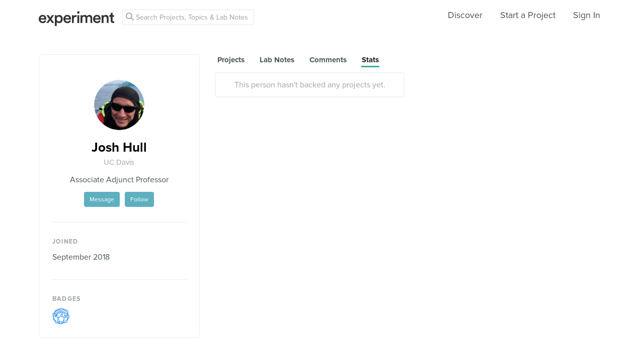

--- FILE ---
content_type: text/html; charset=utf-8
request_url: https://www.google.com/recaptcha/api2/anchor?ar=1&k=6Ldb_70UAAAAAI8hGzJqq1aRW2-GGUO7vYSfUNes&co=aHR0cHM6Ly9leHBlcmltZW50LmNvbTo0NDM.&hl=en&v=PoyoqOPhxBO7pBk68S4YbpHZ&size=invisible&anchor-ms=20000&execute-ms=30000&cb=wu1oki5afix8
body_size: 48835
content:
<!DOCTYPE HTML><html dir="ltr" lang="en"><head><meta http-equiv="Content-Type" content="text/html; charset=UTF-8">
<meta http-equiv="X-UA-Compatible" content="IE=edge">
<title>reCAPTCHA</title>
<style type="text/css">
/* cyrillic-ext */
@font-face {
  font-family: 'Roboto';
  font-style: normal;
  font-weight: 400;
  font-stretch: 100%;
  src: url(//fonts.gstatic.com/s/roboto/v48/KFO7CnqEu92Fr1ME7kSn66aGLdTylUAMa3GUBHMdazTgWw.woff2) format('woff2');
  unicode-range: U+0460-052F, U+1C80-1C8A, U+20B4, U+2DE0-2DFF, U+A640-A69F, U+FE2E-FE2F;
}
/* cyrillic */
@font-face {
  font-family: 'Roboto';
  font-style: normal;
  font-weight: 400;
  font-stretch: 100%;
  src: url(//fonts.gstatic.com/s/roboto/v48/KFO7CnqEu92Fr1ME7kSn66aGLdTylUAMa3iUBHMdazTgWw.woff2) format('woff2');
  unicode-range: U+0301, U+0400-045F, U+0490-0491, U+04B0-04B1, U+2116;
}
/* greek-ext */
@font-face {
  font-family: 'Roboto';
  font-style: normal;
  font-weight: 400;
  font-stretch: 100%;
  src: url(//fonts.gstatic.com/s/roboto/v48/KFO7CnqEu92Fr1ME7kSn66aGLdTylUAMa3CUBHMdazTgWw.woff2) format('woff2');
  unicode-range: U+1F00-1FFF;
}
/* greek */
@font-face {
  font-family: 'Roboto';
  font-style: normal;
  font-weight: 400;
  font-stretch: 100%;
  src: url(//fonts.gstatic.com/s/roboto/v48/KFO7CnqEu92Fr1ME7kSn66aGLdTylUAMa3-UBHMdazTgWw.woff2) format('woff2');
  unicode-range: U+0370-0377, U+037A-037F, U+0384-038A, U+038C, U+038E-03A1, U+03A3-03FF;
}
/* math */
@font-face {
  font-family: 'Roboto';
  font-style: normal;
  font-weight: 400;
  font-stretch: 100%;
  src: url(//fonts.gstatic.com/s/roboto/v48/KFO7CnqEu92Fr1ME7kSn66aGLdTylUAMawCUBHMdazTgWw.woff2) format('woff2');
  unicode-range: U+0302-0303, U+0305, U+0307-0308, U+0310, U+0312, U+0315, U+031A, U+0326-0327, U+032C, U+032F-0330, U+0332-0333, U+0338, U+033A, U+0346, U+034D, U+0391-03A1, U+03A3-03A9, U+03B1-03C9, U+03D1, U+03D5-03D6, U+03F0-03F1, U+03F4-03F5, U+2016-2017, U+2034-2038, U+203C, U+2040, U+2043, U+2047, U+2050, U+2057, U+205F, U+2070-2071, U+2074-208E, U+2090-209C, U+20D0-20DC, U+20E1, U+20E5-20EF, U+2100-2112, U+2114-2115, U+2117-2121, U+2123-214F, U+2190, U+2192, U+2194-21AE, U+21B0-21E5, U+21F1-21F2, U+21F4-2211, U+2213-2214, U+2216-22FF, U+2308-230B, U+2310, U+2319, U+231C-2321, U+2336-237A, U+237C, U+2395, U+239B-23B7, U+23D0, U+23DC-23E1, U+2474-2475, U+25AF, U+25B3, U+25B7, U+25BD, U+25C1, U+25CA, U+25CC, U+25FB, U+266D-266F, U+27C0-27FF, U+2900-2AFF, U+2B0E-2B11, U+2B30-2B4C, U+2BFE, U+3030, U+FF5B, U+FF5D, U+1D400-1D7FF, U+1EE00-1EEFF;
}
/* symbols */
@font-face {
  font-family: 'Roboto';
  font-style: normal;
  font-weight: 400;
  font-stretch: 100%;
  src: url(//fonts.gstatic.com/s/roboto/v48/KFO7CnqEu92Fr1ME7kSn66aGLdTylUAMaxKUBHMdazTgWw.woff2) format('woff2');
  unicode-range: U+0001-000C, U+000E-001F, U+007F-009F, U+20DD-20E0, U+20E2-20E4, U+2150-218F, U+2190, U+2192, U+2194-2199, U+21AF, U+21E6-21F0, U+21F3, U+2218-2219, U+2299, U+22C4-22C6, U+2300-243F, U+2440-244A, U+2460-24FF, U+25A0-27BF, U+2800-28FF, U+2921-2922, U+2981, U+29BF, U+29EB, U+2B00-2BFF, U+4DC0-4DFF, U+FFF9-FFFB, U+10140-1018E, U+10190-1019C, U+101A0, U+101D0-101FD, U+102E0-102FB, U+10E60-10E7E, U+1D2C0-1D2D3, U+1D2E0-1D37F, U+1F000-1F0FF, U+1F100-1F1AD, U+1F1E6-1F1FF, U+1F30D-1F30F, U+1F315, U+1F31C, U+1F31E, U+1F320-1F32C, U+1F336, U+1F378, U+1F37D, U+1F382, U+1F393-1F39F, U+1F3A7-1F3A8, U+1F3AC-1F3AF, U+1F3C2, U+1F3C4-1F3C6, U+1F3CA-1F3CE, U+1F3D4-1F3E0, U+1F3ED, U+1F3F1-1F3F3, U+1F3F5-1F3F7, U+1F408, U+1F415, U+1F41F, U+1F426, U+1F43F, U+1F441-1F442, U+1F444, U+1F446-1F449, U+1F44C-1F44E, U+1F453, U+1F46A, U+1F47D, U+1F4A3, U+1F4B0, U+1F4B3, U+1F4B9, U+1F4BB, U+1F4BF, U+1F4C8-1F4CB, U+1F4D6, U+1F4DA, U+1F4DF, U+1F4E3-1F4E6, U+1F4EA-1F4ED, U+1F4F7, U+1F4F9-1F4FB, U+1F4FD-1F4FE, U+1F503, U+1F507-1F50B, U+1F50D, U+1F512-1F513, U+1F53E-1F54A, U+1F54F-1F5FA, U+1F610, U+1F650-1F67F, U+1F687, U+1F68D, U+1F691, U+1F694, U+1F698, U+1F6AD, U+1F6B2, U+1F6B9-1F6BA, U+1F6BC, U+1F6C6-1F6CF, U+1F6D3-1F6D7, U+1F6E0-1F6EA, U+1F6F0-1F6F3, U+1F6F7-1F6FC, U+1F700-1F7FF, U+1F800-1F80B, U+1F810-1F847, U+1F850-1F859, U+1F860-1F887, U+1F890-1F8AD, U+1F8B0-1F8BB, U+1F8C0-1F8C1, U+1F900-1F90B, U+1F93B, U+1F946, U+1F984, U+1F996, U+1F9E9, U+1FA00-1FA6F, U+1FA70-1FA7C, U+1FA80-1FA89, U+1FA8F-1FAC6, U+1FACE-1FADC, U+1FADF-1FAE9, U+1FAF0-1FAF8, U+1FB00-1FBFF;
}
/* vietnamese */
@font-face {
  font-family: 'Roboto';
  font-style: normal;
  font-weight: 400;
  font-stretch: 100%;
  src: url(//fonts.gstatic.com/s/roboto/v48/KFO7CnqEu92Fr1ME7kSn66aGLdTylUAMa3OUBHMdazTgWw.woff2) format('woff2');
  unicode-range: U+0102-0103, U+0110-0111, U+0128-0129, U+0168-0169, U+01A0-01A1, U+01AF-01B0, U+0300-0301, U+0303-0304, U+0308-0309, U+0323, U+0329, U+1EA0-1EF9, U+20AB;
}
/* latin-ext */
@font-face {
  font-family: 'Roboto';
  font-style: normal;
  font-weight: 400;
  font-stretch: 100%;
  src: url(//fonts.gstatic.com/s/roboto/v48/KFO7CnqEu92Fr1ME7kSn66aGLdTylUAMa3KUBHMdazTgWw.woff2) format('woff2');
  unicode-range: U+0100-02BA, U+02BD-02C5, U+02C7-02CC, U+02CE-02D7, U+02DD-02FF, U+0304, U+0308, U+0329, U+1D00-1DBF, U+1E00-1E9F, U+1EF2-1EFF, U+2020, U+20A0-20AB, U+20AD-20C0, U+2113, U+2C60-2C7F, U+A720-A7FF;
}
/* latin */
@font-face {
  font-family: 'Roboto';
  font-style: normal;
  font-weight: 400;
  font-stretch: 100%;
  src: url(//fonts.gstatic.com/s/roboto/v48/KFO7CnqEu92Fr1ME7kSn66aGLdTylUAMa3yUBHMdazQ.woff2) format('woff2');
  unicode-range: U+0000-00FF, U+0131, U+0152-0153, U+02BB-02BC, U+02C6, U+02DA, U+02DC, U+0304, U+0308, U+0329, U+2000-206F, U+20AC, U+2122, U+2191, U+2193, U+2212, U+2215, U+FEFF, U+FFFD;
}
/* cyrillic-ext */
@font-face {
  font-family: 'Roboto';
  font-style: normal;
  font-weight: 500;
  font-stretch: 100%;
  src: url(//fonts.gstatic.com/s/roboto/v48/KFO7CnqEu92Fr1ME7kSn66aGLdTylUAMa3GUBHMdazTgWw.woff2) format('woff2');
  unicode-range: U+0460-052F, U+1C80-1C8A, U+20B4, U+2DE0-2DFF, U+A640-A69F, U+FE2E-FE2F;
}
/* cyrillic */
@font-face {
  font-family: 'Roboto';
  font-style: normal;
  font-weight: 500;
  font-stretch: 100%;
  src: url(//fonts.gstatic.com/s/roboto/v48/KFO7CnqEu92Fr1ME7kSn66aGLdTylUAMa3iUBHMdazTgWw.woff2) format('woff2');
  unicode-range: U+0301, U+0400-045F, U+0490-0491, U+04B0-04B1, U+2116;
}
/* greek-ext */
@font-face {
  font-family: 'Roboto';
  font-style: normal;
  font-weight: 500;
  font-stretch: 100%;
  src: url(//fonts.gstatic.com/s/roboto/v48/KFO7CnqEu92Fr1ME7kSn66aGLdTylUAMa3CUBHMdazTgWw.woff2) format('woff2');
  unicode-range: U+1F00-1FFF;
}
/* greek */
@font-face {
  font-family: 'Roboto';
  font-style: normal;
  font-weight: 500;
  font-stretch: 100%;
  src: url(//fonts.gstatic.com/s/roboto/v48/KFO7CnqEu92Fr1ME7kSn66aGLdTylUAMa3-UBHMdazTgWw.woff2) format('woff2');
  unicode-range: U+0370-0377, U+037A-037F, U+0384-038A, U+038C, U+038E-03A1, U+03A3-03FF;
}
/* math */
@font-face {
  font-family: 'Roboto';
  font-style: normal;
  font-weight: 500;
  font-stretch: 100%;
  src: url(//fonts.gstatic.com/s/roboto/v48/KFO7CnqEu92Fr1ME7kSn66aGLdTylUAMawCUBHMdazTgWw.woff2) format('woff2');
  unicode-range: U+0302-0303, U+0305, U+0307-0308, U+0310, U+0312, U+0315, U+031A, U+0326-0327, U+032C, U+032F-0330, U+0332-0333, U+0338, U+033A, U+0346, U+034D, U+0391-03A1, U+03A3-03A9, U+03B1-03C9, U+03D1, U+03D5-03D6, U+03F0-03F1, U+03F4-03F5, U+2016-2017, U+2034-2038, U+203C, U+2040, U+2043, U+2047, U+2050, U+2057, U+205F, U+2070-2071, U+2074-208E, U+2090-209C, U+20D0-20DC, U+20E1, U+20E5-20EF, U+2100-2112, U+2114-2115, U+2117-2121, U+2123-214F, U+2190, U+2192, U+2194-21AE, U+21B0-21E5, U+21F1-21F2, U+21F4-2211, U+2213-2214, U+2216-22FF, U+2308-230B, U+2310, U+2319, U+231C-2321, U+2336-237A, U+237C, U+2395, U+239B-23B7, U+23D0, U+23DC-23E1, U+2474-2475, U+25AF, U+25B3, U+25B7, U+25BD, U+25C1, U+25CA, U+25CC, U+25FB, U+266D-266F, U+27C0-27FF, U+2900-2AFF, U+2B0E-2B11, U+2B30-2B4C, U+2BFE, U+3030, U+FF5B, U+FF5D, U+1D400-1D7FF, U+1EE00-1EEFF;
}
/* symbols */
@font-face {
  font-family: 'Roboto';
  font-style: normal;
  font-weight: 500;
  font-stretch: 100%;
  src: url(//fonts.gstatic.com/s/roboto/v48/KFO7CnqEu92Fr1ME7kSn66aGLdTylUAMaxKUBHMdazTgWw.woff2) format('woff2');
  unicode-range: U+0001-000C, U+000E-001F, U+007F-009F, U+20DD-20E0, U+20E2-20E4, U+2150-218F, U+2190, U+2192, U+2194-2199, U+21AF, U+21E6-21F0, U+21F3, U+2218-2219, U+2299, U+22C4-22C6, U+2300-243F, U+2440-244A, U+2460-24FF, U+25A0-27BF, U+2800-28FF, U+2921-2922, U+2981, U+29BF, U+29EB, U+2B00-2BFF, U+4DC0-4DFF, U+FFF9-FFFB, U+10140-1018E, U+10190-1019C, U+101A0, U+101D0-101FD, U+102E0-102FB, U+10E60-10E7E, U+1D2C0-1D2D3, U+1D2E0-1D37F, U+1F000-1F0FF, U+1F100-1F1AD, U+1F1E6-1F1FF, U+1F30D-1F30F, U+1F315, U+1F31C, U+1F31E, U+1F320-1F32C, U+1F336, U+1F378, U+1F37D, U+1F382, U+1F393-1F39F, U+1F3A7-1F3A8, U+1F3AC-1F3AF, U+1F3C2, U+1F3C4-1F3C6, U+1F3CA-1F3CE, U+1F3D4-1F3E0, U+1F3ED, U+1F3F1-1F3F3, U+1F3F5-1F3F7, U+1F408, U+1F415, U+1F41F, U+1F426, U+1F43F, U+1F441-1F442, U+1F444, U+1F446-1F449, U+1F44C-1F44E, U+1F453, U+1F46A, U+1F47D, U+1F4A3, U+1F4B0, U+1F4B3, U+1F4B9, U+1F4BB, U+1F4BF, U+1F4C8-1F4CB, U+1F4D6, U+1F4DA, U+1F4DF, U+1F4E3-1F4E6, U+1F4EA-1F4ED, U+1F4F7, U+1F4F9-1F4FB, U+1F4FD-1F4FE, U+1F503, U+1F507-1F50B, U+1F50D, U+1F512-1F513, U+1F53E-1F54A, U+1F54F-1F5FA, U+1F610, U+1F650-1F67F, U+1F687, U+1F68D, U+1F691, U+1F694, U+1F698, U+1F6AD, U+1F6B2, U+1F6B9-1F6BA, U+1F6BC, U+1F6C6-1F6CF, U+1F6D3-1F6D7, U+1F6E0-1F6EA, U+1F6F0-1F6F3, U+1F6F7-1F6FC, U+1F700-1F7FF, U+1F800-1F80B, U+1F810-1F847, U+1F850-1F859, U+1F860-1F887, U+1F890-1F8AD, U+1F8B0-1F8BB, U+1F8C0-1F8C1, U+1F900-1F90B, U+1F93B, U+1F946, U+1F984, U+1F996, U+1F9E9, U+1FA00-1FA6F, U+1FA70-1FA7C, U+1FA80-1FA89, U+1FA8F-1FAC6, U+1FACE-1FADC, U+1FADF-1FAE9, U+1FAF0-1FAF8, U+1FB00-1FBFF;
}
/* vietnamese */
@font-face {
  font-family: 'Roboto';
  font-style: normal;
  font-weight: 500;
  font-stretch: 100%;
  src: url(//fonts.gstatic.com/s/roboto/v48/KFO7CnqEu92Fr1ME7kSn66aGLdTylUAMa3OUBHMdazTgWw.woff2) format('woff2');
  unicode-range: U+0102-0103, U+0110-0111, U+0128-0129, U+0168-0169, U+01A0-01A1, U+01AF-01B0, U+0300-0301, U+0303-0304, U+0308-0309, U+0323, U+0329, U+1EA0-1EF9, U+20AB;
}
/* latin-ext */
@font-face {
  font-family: 'Roboto';
  font-style: normal;
  font-weight: 500;
  font-stretch: 100%;
  src: url(//fonts.gstatic.com/s/roboto/v48/KFO7CnqEu92Fr1ME7kSn66aGLdTylUAMa3KUBHMdazTgWw.woff2) format('woff2');
  unicode-range: U+0100-02BA, U+02BD-02C5, U+02C7-02CC, U+02CE-02D7, U+02DD-02FF, U+0304, U+0308, U+0329, U+1D00-1DBF, U+1E00-1E9F, U+1EF2-1EFF, U+2020, U+20A0-20AB, U+20AD-20C0, U+2113, U+2C60-2C7F, U+A720-A7FF;
}
/* latin */
@font-face {
  font-family: 'Roboto';
  font-style: normal;
  font-weight: 500;
  font-stretch: 100%;
  src: url(//fonts.gstatic.com/s/roboto/v48/KFO7CnqEu92Fr1ME7kSn66aGLdTylUAMa3yUBHMdazQ.woff2) format('woff2');
  unicode-range: U+0000-00FF, U+0131, U+0152-0153, U+02BB-02BC, U+02C6, U+02DA, U+02DC, U+0304, U+0308, U+0329, U+2000-206F, U+20AC, U+2122, U+2191, U+2193, U+2212, U+2215, U+FEFF, U+FFFD;
}
/* cyrillic-ext */
@font-face {
  font-family: 'Roboto';
  font-style: normal;
  font-weight: 900;
  font-stretch: 100%;
  src: url(//fonts.gstatic.com/s/roboto/v48/KFO7CnqEu92Fr1ME7kSn66aGLdTylUAMa3GUBHMdazTgWw.woff2) format('woff2');
  unicode-range: U+0460-052F, U+1C80-1C8A, U+20B4, U+2DE0-2DFF, U+A640-A69F, U+FE2E-FE2F;
}
/* cyrillic */
@font-face {
  font-family: 'Roboto';
  font-style: normal;
  font-weight: 900;
  font-stretch: 100%;
  src: url(//fonts.gstatic.com/s/roboto/v48/KFO7CnqEu92Fr1ME7kSn66aGLdTylUAMa3iUBHMdazTgWw.woff2) format('woff2');
  unicode-range: U+0301, U+0400-045F, U+0490-0491, U+04B0-04B1, U+2116;
}
/* greek-ext */
@font-face {
  font-family: 'Roboto';
  font-style: normal;
  font-weight: 900;
  font-stretch: 100%;
  src: url(//fonts.gstatic.com/s/roboto/v48/KFO7CnqEu92Fr1ME7kSn66aGLdTylUAMa3CUBHMdazTgWw.woff2) format('woff2');
  unicode-range: U+1F00-1FFF;
}
/* greek */
@font-face {
  font-family: 'Roboto';
  font-style: normal;
  font-weight: 900;
  font-stretch: 100%;
  src: url(//fonts.gstatic.com/s/roboto/v48/KFO7CnqEu92Fr1ME7kSn66aGLdTylUAMa3-UBHMdazTgWw.woff2) format('woff2');
  unicode-range: U+0370-0377, U+037A-037F, U+0384-038A, U+038C, U+038E-03A1, U+03A3-03FF;
}
/* math */
@font-face {
  font-family: 'Roboto';
  font-style: normal;
  font-weight: 900;
  font-stretch: 100%;
  src: url(//fonts.gstatic.com/s/roboto/v48/KFO7CnqEu92Fr1ME7kSn66aGLdTylUAMawCUBHMdazTgWw.woff2) format('woff2');
  unicode-range: U+0302-0303, U+0305, U+0307-0308, U+0310, U+0312, U+0315, U+031A, U+0326-0327, U+032C, U+032F-0330, U+0332-0333, U+0338, U+033A, U+0346, U+034D, U+0391-03A1, U+03A3-03A9, U+03B1-03C9, U+03D1, U+03D5-03D6, U+03F0-03F1, U+03F4-03F5, U+2016-2017, U+2034-2038, U+203C, U+2040, U+2043, U+2047, U+2050, U+2057, U+205F, U+2070-2071, U+2074-208E, U+2090-209C, U+20D0-20DC, U+20E1, U+20E5-20EF, U+2100-2112, U+2114-2115, U+2117-2121, U+2123-214F, U+2190, U+2192, U+2194-21AE, U+21B0-21E5, U+21F1-21F2, U+21F4-2211, U+2213-2214, U+2216-22FF, U+2308-230B, U+2310, U+2319, U+231C-2321, U+2336-237A, U+237C, U+2395, U+239B-23B7, U+23D0, U+23DC-23E1, U+2474-2475, U+25AF, U+25B3, U+25B7, U+25BD, U+25C1, U+25CA, U+25CC, U+25FB, U+266D-266F, U+27C0-27FF, U+2900-2AFF, U+2B0E-2B11, U+2B30-2B4C, U+2BFE, U+3030, U+FF5B, U+FF5D, U+1D400-1D7FF, U+1EE00-1EEFF;
}
/* symbols */
@font-face {
  font-family: 'Roboto';
  font-style: normal;
  font-weight: 900;
  font-stretch: 100%;
  src: url(//fonts.gstatic.com/s/roboto/v48/KFO7CnqEu92Fr1ME7kSn66aGLdTylUAMaxKUBHMdazTgWw.woff2) format('woff2');
  unicode-range: U+0001-000C, U+000E-001F, U+007F-009F, U+20DD-20E0, U+20E2-20E4, U+2150-218F, U+2190, U+2192, U+2194-2199, U+21AF, U+21E6-21F0, U+21F3, U+2218-2219, U+2299, U+22C4-22C6, U+2300-243F, U+2440-244A, U+2460-24FF, U+25A0-27BF, U+2800-28FF, U+2921-2922, U+2981, U+29BF, U+29EB, U+2B00-2BFF, U+4DC0-4DFF, U+FFF9-FFFB, U+10140-1018E, U+10190-1019C, U+101A0, U+101D0-101FD, U+102E0-102FB, U+10E60-10E7E, U+1D2C0-1D2D3, U+1D2E0-1D37F, U+1F000-1F0FF, U+1F100-1F1AD, U+1F1E6-1F1FF, U+1F30D-1F30F, U+1F315, U+1F31C, U+1F31E, U+1F320-1F32C, U+1F336, U+1F378, U+1F37D, U+1F382, U+1F393-1F39F, U+1F3A7-1F3A8, U+1F3AC-1F3AF, U+1F3C2, U+1F3C4-1F3C6, U+1F3CA-1F3CE, U+1F3D4-1F3E0, U+1F3ED, U+1F3F1-1F3F3, U+1F3F5-1F3F7, U+1F408, U+1F415, U+1F41F, U+1F426, U+1F43F, U+1F441-1F442, U+1F444, U+1F446-1F449, U+1F44C-1F44E, U+1F453, U+1F46A, U+1F47D, U+1F4A3, U+1F4B0, U+1F4B3, U+1F4B9, U+1F4BB, U+1F4BF, U+1F4C8-1F4CB, U+1F4D6, U+1F4DA, U+1F4DF, U+1F4E3-1F4E6, U+1F4EA-1F4ED, U+1F4F7, U+1F4F9-1F4FB, U+1F4FD-1F4FE, U+1F503, U+1F507-1F50B, U+1F50D, U+1F512-1F513, U+1F53E-1F54A, U+1F54F-1F5FA, U+1F610, U+1F650-1F67F, U+1F687, U+1F68D, U+1F691, U+1F694, U+1F698, U+1F6AD, U+1F6B2, U+1F6B9-1F6BA, U+1F6BC, U+1F6C6-1F6CF, U+1F6D3-1F6D7, U+1F6E0-1F6EA, U+1F6F0-1F6F3, U+1F6F7-1F6FC, U+1F700-1F7FF, U+1F800-1F80B, U+1F810-1F847, U+1F850-1F859, U+1F860-1F887, U+1F890-1F8AD, U+1F8B0-1F8BB, U+1F8C0-1F8C1, U+1F900-1F90B, U+1F93B, U+1F946, U+1F984, U+1F996, U+1F9E9, U+1FA00-1FA6F, U+1FA70-1FA7C, U+1FA80-1FA89, U+1FA8F-1FAC6, U+1FACE-1FADC, U+1FADF-1FAE9, U+1FAF0-1FAF8, U+1FB00-1FBFF;
}
/* vietnamese */
@font-face {
  font-family: 'Roboto';
  font-style: normal;
  font-weight: 900;
  font-stretch: 100%;
  src: url(//fonts.gstatic.com/s/roboto/v48/KFO7CnqEu92Fr1ME7kSn66aGLdTylUAMa3OUBHMdazTgWw.woff2) format('woff2');
  unicode-range: U+0102-0103, U+0110-0111, U+0128-0129, U+0168-0169, U+01A0-01A1, U+01AF-01B0, U+0300-0301, U+0303-0304, U+0308-0309, U+0323, U+0329, U+1EA0-1EF9, U+20AB;
}
/* latin-ext */
@font-face {
  font-family: 'Roboto';
  font-style: normal;
  font-weight: 900;
  font-stretch: 100%;
  src: url(//fonts.gstatic.com/s/roboto/v48/KFO7CnqEu92Fr1ME7kSn66aGLdTylUAMa3KUBHMdazTgWw.woff2) format('woff2');
  unicode-range: U+0100-02BA, U+02BD-02C5, U+02C7-02CC, U+02CE-02D7, U+02DD-02FF, U+0304, U+0308, U+0329, U+1D00-1DBF, U+1E00-1E9F, U+1EF2-1EFF, U+2020, U+20A0-20AB, U+20AD-20C0, U+2113, U+2C60-2C7F, U+A720-A7FF;
}
/* latin */
@font-face {
  font-family: 'Roboto';
  font-style: normal;
  font-weight: 900;
  font-stretch: 100%;
  src: url(//fonts.gstatic.com/s/roboto/v48/KFO7CnqEu92Fr1ME7kSn66aGLdTylUAMa3yUBHMdazQ.woff2) format('woff2');
  unicode-range: U+0000-00FF, U+0131, U+0152-0153, U+02BB-02BC, U+02C6, U+02DA, U+02DC, U+0304, U+0308, U+0329, U+2000-206F, U+20AC, U+2122, U+2191, U+2193, U+2212, U+2215, U+FEFF, U+FFFD;
}

</style>
<link rel="stylesheet" type="text/css" href="https://www.gstatic.com/recaptcha/releases/PoyoqOPhxBO7pBk68S4YbpHZ/styles__ltr.css">
<script nonce="BkN2v1glM_3DnzWZKljndA" type="text/javascript">window['__recaptcha_api'] = 'https://www.google.com/recaptcha/api2/';</script>
<script type="text/javascript" src="https://www.gstatic.com/recaptcha/releases/PoyoqOPhxBO7pBk68S4YbpHZ/recaptcha__en.js" nonce="BkN2v1glM_3DnzWZKljndA">
      
    </script></head>
<body><div id="rc-anchor-alert" class="rc-anchor-alert"></div>
<input type="hidden" id="recaptcha-token" value="[base64]">
<script type="text/javascript" nonce="BkN2v1glM_3DnzWZKljndA">
      recaptcha.anchor.Main.init("[\x22ainput\x22,[\x22bgdata\x22,\x22\x22,\[base64]/[base64]/[base64]/bmV3IHJbeF0oY1swXSk6RT09Mj9uZXcgclt4XShjWzBdLGNbMV0pOkU9PTM/bmV3IHJbeF0oY1swXSxjWzFdLGNbMl0pOkU9PTQ/[base64]/[base64]/[base64]/[base64]/[base64]/[base64]/[base64]/[base64]\x22,\[base64]\\u003d\\u003d\x22,\x22YsOzwq1Ef3ZHw7tQF3LDoMObw57Do8OZBmDCgDbDukTChsOowpk8UCHDpsObw6xXw6PDnV4oI8KZw7EaESfDsnJ7wpvCo8OLMMKmVcKVw7sfU8Ogw4bDucOkw7JYVsKPw4DDvQZ4TMKKwq7Cil7CpMKeSXNCacOBIsKcw79rCsKxwq4zUXI8w6sjwogPw5/ChQnDssKHOE0cwpUTw4kBwpgRw5dLJsKkcMKaVcORwoQKw4o3wpfDqn96woNPw6nCuCrCuCYLbT9+w4tQCsKVwrDCsMOOwo7DrsKLw4EnwoxTw7Zuw4Edw5zCkFTCrcKENsK+Ql1/e8KLwqJ/T8OaBhpWbsOccQvCuDgUwq9qTsK9JFfCvzfCosK1H8O/w6/DvXjDqiHDpilnOsOWw5jCnUllfEPCkMKVNsK7w68Jw5Fhw7HCpcKODnQ5J3l6CsKYRsOSAsO4V8Oybwl/Agd6wpkLHsK+fcKHT8OUwovDl8Onw680wqvCjQYiw4g+w6HCjcKKacKjDE8CwqzCpRQ8e1FMXBwgw4t8asO3w4HDpDnDhFnCnUE4IcOnJcKRw6nDmMKnRh7Dt8K+QnXDpMORBMOHAwovN8O3wrTDssK9wonCimDDv8OcKcKXw6rDk8Knf8KMJcK4w7VeMFcGw4DCkE/Cu8OLT1jDjVrCilotw4rDliNRLsKjwqjCs2nChhB7w483wq3Cl0XCtRzDlVbDnMKAFsO9w7ZlbsOwMUbDpMOSw4/[base64]/wpTCpEUAw6tTW8OSwpwiwrA0WR9PwpYdFwkfAxXCisO1w5AIw5XCjlRBPMK6acKnwoNVDhXCgyYMw7IBBcOnwo9tBE/DucOlwoEud3ArwrvCuWwpB0cXwqBqWsKNS8OcC3xFSMORHTzDjHjCsSckJiRFW8Oow5bCtUdTw6Y4CnoQwr13bXvCvAXCkcOOdFFSUsOQDcOnwrkiwqbCgMKUZGBrw7jCnFxSwpMdKMO4ZgwwSjI6UcKQw6/DhcO3wrfCrsO6w4dkwopCRD7DqsKDZXfCuy5PwoJPbcKNwrrCq8Kbw5LDhMOyw5Aiwrcrw6nDiMK5OcK8wpbDvlJ6REvCgMOew4R+w60mwpohwrHCqDEeagRNPVJTSsONH8OYW8Kvwr/Cr8KHUMOmw4hMwodTw604ExXCqhw5QRvCgDDCo8KTw7bCoElXUsOBw6fCi8KcdcOTw7XCqmtmw6DCi04Xw5xpBsK3FUrCk0FWTMOJIMKJCsKXw7MvwosHWsO8w6/CgcOAVlbDvcKswoHCs8KQw4J0wpIPVlU/[base64]/[base64]/Cl2vDjMOwwrzCnMKhw5rCkMKpPMO/w4IKYWZoCU3DpsOjFMO4wrNowqcHw6XDgMK1w5gVwrnCm8KQVcOKw7s1w6ohHcO1Uh/Co2rCm2dCw7XCo8K7GT7CqFQxEmDClcKIQsOpwpEew4/Ds8O3KABTJMOhFhtiVMOADHvCuAxSw4PCsUdiwoHCmDfDqyQXwpg5wrHDt8OSwovClBEOLMOLQ8K/ZTpXcj7DhFTCpMOwwoTDthlww4/[base64]/DnSrDk0VRw4QXbcOvwp8Cw6YjQ1XCscO+LcKqw4/DunXDsClQw5/DpErDvnjCmcOXw4PChw86fFnDtsOLwpBewptQHcK0CWbChMKSwoLDoBUkEFfDsMOCw4hfOXDCjcOYwotzw7jDgMOQV0dXbsKVw6hcwrbDpsORIMKnw5vCssK7w59uZFNQwr7Cqi7CqcK4wqLCjcK0HsOowofCiCF6wo/CpVAOwrnCuFAXwoMowq/DuGUYwp83w6fCjsOrRhPDgmjCuAfCsy0Uw5jDlGHDnTbDgG/CgsKew5rCjkkTXMOlwp/DqBhgwpDDqiPCpj3DicK+TMKVQVrCqMO1w4fDhUzDkhcCwrBJwpzDrcKdNcKtd8O/[base64]/[base64]/DrsKMw55vc8KmGkLCmUs2w5TDrMOMb8KUwocqJsOgwqMZXMOhw64wKcK+M8OrQh1ow4jDjAbDtMKfIsKsw6jCgMKlwqo2w7PDrnLDnMO1w4bCpAPCpcK7wq11w43DkxBCw7tHA3jDpcKhwqPCvDQ/[base64]/CmcOjXnzCo8OCwql4OsOewpbCqMOFVsO8wqplcg/DjkZ6w7LCjz7DncOFNsObFkR5w6XCpCw8wq15ZcKvMH7DpsKnw7M7wo7CnMKUSMOTw48ZOMK1dsOsw6c9w6tww4zDtsOpwocxw4rCqMOaw7PDrcK2RsO3w4whEkhqV8O6e3HCiz/DpSLCmMOjc35xw7hNwq4Dwq7CkwhDwrbDp8KMw7l+RcOzwr7CtxARw4RQcG/CtmEPw5JALSd3dHbDuTl6ZEJlw7UUw613w4bDkMOlw6/DojvDmAl3wrLCtmwXRT7CoMOYbys2w7ZmWiHCssOgwo7DrWbDksKZwp18w7jCt8O1E8KOw68cw43Dq8OTe8K1DcOcw6jCsgLCl8ONR8KuwoMLw41BfsO0w65ew6YDw6zChwbDgk/DsUJOS8K9asKqIMKPw6wjakcrdsKaRSnDpiBZCMKPwot7DjI4wq7Do1PDqsOIWcO+wr3CtinDhcOUwq7CnEwPwoTClFrDgMKkw6tqccOOPMOQw5HDrn9yEcOYw4EdC8KGw7RWwqs/IRMsw73DkMOSwp5qDsOSw4HDiiFpHMO/w4kVKsKrwrl4CMOjw4TCjWrCmsOvacOXMUbDrxU/w4nCiEHDmU8qw7JdSRBtbDF9w5hPPTJ2w67CnjRSJsOQfMK5FwpoMh3Di8KrwqdMwrrDgmEGwoHCqyZsEMK5Y8KWUXrCtEbDlMKxH8KlwrfDjsOYGMKufMKwMTsUw6x1wrDCvyRVfMO9wqA0wrLCrMKTCHHClcOLwqt3KHvCmXxuwoXDhV/DvsO9JcOfUcOpcsOdKBTDs2sdH8KMesOjwqnCnlFrAsOQw6N7GBrCpsOEwoPDncK0OFRpw4DCiFHDo1kbw6s3wpFlwpbCh0M0w7Ndwp9RwqHDncOXwr8YSDwvBi41HUrDpGDCrMOaw7NjwoVLVsO1w4hRbgZ0w6cmw7nDmcKRwrpmRH/Dr8KrOcOEccK7w5HChsO3O3zDqiR1OMOBSMO/[base64]/wogewpnDpsKdw4zCmUbDucOhWBxwJntRwpQawpxQWsOQwqDDjQYbZxfChcKuwoZ1w681bMKzwrh2W1vDgAtPwq9wwpjCgA7ChT47w5LCvEfCkR/DusOtw6oZagwaw5Q+McK4O8Oaw57CgmfDoA7CnxzDuMOKw7vDp8KPQMOVA8Ocw6ROwrdFDF5iOMOhDcKAw4gLU30/[base64]/CgS7DuAktT8Kfwqx3wofDs8OpwoXCqTPDpcK3w41DWQnCpcOPw5XCu3PDqsKgwp3DoB7Cl8KSZcO9YDIbGEXDtCHCkcKHecKjNsKdbG13Vg5Ow68yw5bCqcKCHsO5LcK/wrt3Uw4owpBAKGLDgExeN2nCoDDDl8KUwrnDrMKmw7lXEhXDscKGw4nDhV8lwp8BHcKGw73DthnCtSBJMsKCw7sjHwAqHMOTMMKbAG3DoQ3CghMHw5LCnlxfw4rDkhldw5rDhDEJVB8/MXzCi8KpVhJyL8KZfhdewqd9BxcKbHhUF10Yw6fDi8KkwoDDiUTDsRwywpk7w5XDukDCv8OfwrkcKQYpCsOiw67DqVJOw73Cu8KBSFDDpMOmH8KTwpolworDom8eZh0TDmDCuUJCDMOzwpEFw4lswp5OwpLCtcOJw6RcUF86TsKkw6phQsKfWMO/[base64]/DisKULSdeDH7CtsOFTF/Chy0qwpR7w4d0DG7DkMO6w6VUMWFBDcKjw4JlMsK1woBVCHV3LQLDnFUEC8Ozw69PwqbCpj3ChMOawpp7bsKGYF5ZdEk+wo/Ds8OJfsKew4HDgB93T2zCnU8vwp9yw5fCu2JmdjhowqfCjBoeMVICCMOhM8OGw4x/w6zDuB3DskREw7bCgx8ow4/CiiM2KsOzwqMFwpPDm8Oew5zDscK/LcOewpTDiGExwoRNw61sHMKHAsKRwoQQSsO8w5kiwpwFG8KRw7A5RG3DscOtw4x4w4x4U8K+EMOYwq3CpMOhRBBOLCDCuV/CninDjcK1R8OgwpTDrcOpGhcHRx/[base64]/w641wpAMGMOAw5HCsMOAwqDChcOiwo83wr14woTCmiTCnMKYwp7CrhDClsOUwrswR8KAESjCr8ORAcKKbsKGwoTDoS/CjMKSYcKXQWgaw7bDu8K2w5cbCsKIw7TDphvDksOZYMKcw5J4wq7CmsO+worDgCcTw4s+w53Co8OkOcKww7/CoMK5RsOUNwJcw4ZswrpiwpLDqBDChMO6DBMYw6/Dh8K4TC8Uw5HCksOcw54nw4LDmcOzw6rDplpVX33CkjYuwrbDvcO9G2zCtsORUsKrB8O4wrTCnihZwq/Cu0grTk7Dn8OlKnhfbjllwqVnw6N1EcKUXMKCUD4uFyzDicKTPDkQwotLw4VUFsKLclguwrHDgyJRwrXCu35JwoHCrcKNdVFPX3IsOgIVwprDk8OgwqJOwo/Dl1TDh8K9NMKAdGXDkMKYWMKhwpnChATDtcOtTMK6blLCoWfDnMOzJDXCoyvDpsKOcMKyKXcZYUUWOXTCi8OQw5YtwqtZAwFjwqTCjsKUw4rCsMKjw6bCiTUnd8KSJ1jDo1Vfw4HCosOSR8OcwrnDoT7CkcKOwrImKcKFwrDCq8ONOiY0RcK7w77CsFNbZk5Iw6/[base64]/GmZMIcOPARTCmcOfw4LDnyoBLcOqSifDvCPDlcKtBUYOwpsvGWPCqipsw7fCjx3CicKsAhbCocOCw5keAcOxHcKgRkfCpgYjwozDqTLCpcKCw5PDj8KHOUNCwqNTw6wtLMKzCsOawqnCrn0Hw5PDkjVHw7jDpUXCuHUIwrwoPMOZZMKwwoICMErDuzABc8KIA2/CosKlw4xYwoh/[base64]/w5YJw7ZhXT1aw5shNU1sKsOpw7l9w4Uiw6JiwpjDhMK/wo/[base64]/wrV2woYgwqhjHzcGwooLCQrChBHCpWdVwrjCp8OSw4Bbw4zCscOKYE9pSMKTW8Kjwrgzb8K/[base64]/DusKdJsK6A15ubsKzw691QMKyw6VkwqzCmxHCpcKQbX/CtELDsX7DncKUw595T8KDwqfDl8O0aMOfw53DicOFw7ZHw5TCqMK3IzsFwpfCi0MuOy3CgMKZZsKlMQlQcMKvF8KjFG8xw5oLFD3ClQ3Dqn/CgMKNO8OiC8Kzw6ROeGhDw65DD8OCWCEHUTjCpsOow4xwT2xhwqRBwpvDoTzDqMONw5fDtFE1FhciX34Uw443w61aw4McJsOSW8OrfcKwXXIwPTjCqFMZdMOZTD8pw4/CgxJtwrDDqHvCt0zDv8KiwrjCsMOlNsOOUcKfK2rDoFDCtMO7w5bDucKXFT7CocOeYMK4wozDrhjDpMKZfMK1Nmgpdg4dU8OYwpvCgl3CusKFC8O/w4DCixXDjMOawosGwpguwqQYOcKLMDHDosKow5nCh8Otwqsaw5UXfC7Ci1BGGMOrw73DrEDDpMOsKsOlLcKNwookw6/DhVzDmVIJE8KxRcOhIXFdJMK+fsO+wpc5NcOUWHzCkMKew4zDp8OOUkDDoEMgQ8KDJ3vDg8OWw68gwqtjLxEHXMOqJcK3wrrCrsOhw5/Cu8OCw73CtUzDtcKEw7ZiHh/CohLDo8KxS8KVw5HDtiQbw7PDgSVWwofDiwbCswMaAcK+wq46w6gKw63DpsO6wo/Com9/[base64]/DthB/wrJiwojCjmzDswPDnsOIwq15OMOfwrXCrjcBZ8OYw4I1wqVJf8KrFMK1w593LTY8wpsewqQuDC9Uw6kHw6N/[base64]/bl9edznDlirDgMKeTMOhwqhORQQQDcO6w63DlRrDl1JPL8Ksw43CvcKAw5DDu8OBAsOaw7/[base64]/DkcK4JFJpRcOpS8Kgw5zCtWzCpcOKwrREwoXCmznDusK3I27CicKfSsKZFlvDqmfDnkdXwqVtwot2wpPClDjDt8KnWmLDrsOQAmvDhyLDiAcKw4vDg1Flwpx3w4zClEMxwqsma8KtD8KTwoTDnD0Fw73CgsOgbcO5woBqw4g4wo/CryYNOnbCum/CvsOxw5/CjkDDoWc4ciI+E8KzwqlnwoPDosK/w6/[base64]/ChMOPVMKbwpdBw4/DqsOJCUrDq0pxw5/CpcOAbibCuzjDu8KofMOCGhHDjsK0YcO/[base64]/[base64]/EDU2LsOwwpEkw5HCg8O6VsOrwrLCjcKFwqbCjsKSIwUgHsKYVcK3KBVZAn/Cp3BQwp0sCkzCmcO+SsOIXcKfw6Q2w7TCjGMCw6HCu8Kvf8OiBAPDkMKFwrJiWyfCucKAYD1SwoQGL8OBw5N5w6zCqwnChSjCpwHCkMKzN8Oew6bDoh3DuMK3wp7DsUpTNcKQCMKjw6fDrxbDhMO6XsOGw4PDkcKGf0MAwpDDl3HCqQjCrXJ/X8Kmbl9VZsKWw4HCqsO7VBnClirDrAbCk8Kgw6dYwp8QbcO8w4/Cr8KMwqofw51iJcOHdXYiwoR0VxzDgsOYS8O+w5jCk1AkNy7DsSbDj8K8w6XCuMOuwo/DuDYgw5zDqkvCiMOzwq9IwqXCrwlNacKPDMKew4zCjsOFNSbCnGtVw4rCgMKOwosKw4fDgFnClsK1eQsmIikueSkwd8KSw5LCrn1iccOzw6lpGMKQYlTDssOewojDkcKWwoJoByEsS0dsVzRsC8Omw5AwVw/CocOGVsO8w54XI1/CkDXDiG7CucKCw5PDn1VEBw0Dw4A6G2nDjFghwpsTRMKTwq3DlBfCocOlw5U2w6fCncO5ZMKUTXPCn8O0w7/DjcOBaMOww4DDgsKGw4UVw6chwpNLwrjCi8O8w4sAw43DlcK2w5bDkAZAAcKuVsO5Q2HDskIgw6/DsVkFw6jDmSlNwr86w5XCtCDDhlhcTcK2woJDEsOUJMK8EsKlw6k0wp7Cnk7CoMKDOBE+VQXDklzDrwJWwqxyY8O+GjI/[base64]/[base64]/[base64]/w6sMY3/DncONwqPDri/DjcOtccO7w40gGidwAh3DjCVbwrjDp8OcFh/Du8KrHiFUG8KPw5TDhMKjw5nChj3Cs8OiKUjCoMKAwpoPw6XCqk7CgcKQcsODwpUgH0QwwrPCty4ZRTPDhi0rbCFNw7sXw4vChcKDw7QKDRgENih6wr3DpUXCo0ovaMKIBinCmsOVSCvDjCHDgsKgEhRVc8Kkw6TDokNsw6/CnMO3K8O5w7HCksK/[base64]/[base64]/DhcOrwrxNwrTCrcK/MGTDm8KNAjvCtFbDmhLDjjhOw4kww63Doj5wwpnCqxZTEWzCjhAgSxLDvjMhw4DCj8KQTcOUwq3CtMO/EMKeIsOLw4pQw5UiworCgTrCoCktwovCjCVuwprCiHnDqMOGP8ORZFYqMcKgJB8kwqfCpsOyw41RRMOoelrClRvDvhrCmcKLDSUPa8OTw4PDlF7Cn8O+wrbChTtNVXnCt8O5w6jDiMOVwrHCjiprwr/[base64]/CqsOywqHChUbCuDx3wrF/w5QGbg3CiVLDtAlyTcOOwrohBWTCuMOLOsK6JMKCHsKrMMOjwprDmEjCtgvDtD5HMcKRTMOnH8O7w41/BRhyw7pHOidPRcOaaxMWCcOXUBwaw5rCq04MNkkRbcOew4JBQ3DCisK2DsOCworDmiskUcOPw64Ze8OVODhkw4dKdAfCnMOdS8Osw6/Dv0zDo04rw4VpI8KHwpzCnjBUc8Oow5VxGcKXw49ow4/[base64]/[base64]/DrzdQPMKKHz7CsMKuw6sIDQcfwpLCn8KvdTLCsX1Zw7LCrRxef8KpTMOAwp5SwqIKbAA1w5TCgg3Cu8OGHUwhIysIPTzCs8OND2XDgDfCpxgPG8O2wojCtcKkJkd9wpY1w7zDtzolIlvDtEtGwrEgwqk/[base64]/w5caUcKpIcOcwopSw7JfYwhewqdgLcKvw4Vhw7DDpC89wr92dcKnIQp3woLClsOaQ8OHwq4uDAIJMcKlMU3DuUJiw7DDgsOsN1DCvCvCvsOfCMKHC8KXSMOZw5vCsFAAw7gYwp/Dgy3CvsK6LMK1wpnDg8OVwoEtwptPwpk1CmnDocKtAcK5TMO+XCXDkgbDh8Kfw5TCrFMRwoxvw5rDqcO5woh3wq/[base64]/w6nDqcO6w6ccw5IJL8O1wok4w6hEPsK1wo3ChXrCjMKCw67DsMONNsKpcMONwr8aOcOVfsOjUXbCi8K7wrDDkgvCscKNwpUYwr7CocKTwr/CsHV8wpTDg8ObEcODRcO1IcO5HMOiw59qwrfCnsO6w63CiMOsw7zDgcOFR8Kmw7ojw7lWPsKgw7A1worDoFkyBXRUw6ZFwpsvLgN9HsOxwpjCgcO+w63Cix/DqToWEsOfUcOaRsOZw4nCpsO4Dh/Dn1IIPSnDkMKxbcOoO3AdfMOaM23Dv8OULcK/wr7CksOMNMK7w6/Do0HClivCuE3DvMOdw5DDj8KTBW4eLV9KXTzCo8OOwr/CjMK8wqHDncO5a8KbNG5GLXEqwpIdZcOnFx/DocK9w5sww6fCvHwZwpPCi8KHworCrAvDgMO8w6HDicOJwr1SwqtyL8OFwrrDj8K5G8OPAMOxw7HCnsO2P0/CgDjDsEvCkMOtw71hKmJbRcOLwr4sCMK2wqHDlsOgQGPDuMOZecOXwr7CusK2csKkcxQgWA7Cq8OVQsOhR3NNw7XCpQoFMsObHg0Mwr/DgsOURn/Cg8Kbw6xHAcKVVMK0woBnw6BBQMKfw58dPV1jNAIvZlPDk8KGNMKuCVvDqsKcJMKrVlwgw4HCv8Owb8KBSlbDu8Kew5UCMsKRw4BRw7g6eTxlFcOgLkjDviDCoMOUXsO5KCzDpcOBwoFiwoc1wpTDtMOEwpjCvXEYw4Y/[base64]/DgcO0wqhAJcKSw7Yfw5LCn1VjwoNSORbDv3/DhsKIwqw4DX/DsAbDmsKdV2/Dv0tDCFw7wroZCMKBw4bCusOBSsK/NSBwYAA6wrhOw4HCusO6PmVrRcKUw5QQw6pHT2gLHXzDsMKOeTQccELDrsOGw4TCnXfCi8OjdjwcAEvDmcOhNwTCncOlw4/ClijDoyoGUsKDw6RQw6DDhwwow7HDh3tBLMOHw5E7w41Pw685PcKbcMKcJsK2f8K0wogvwpAIw68kccO1Z8OmIMKLw6rDjsKywrvDkB9Rw7/[base64]/Cnyo0w4PDgsK1e1vDt3PDkMKjw6VPwpkDMMK5w4EkJMOzfErDmMKgADDCmEPDrThjM8OuaU/DlnLCqTLChWTCgWvCjGEVXsKNU8K/wrrDhsKowprCmD3DmAvCjGLCnsKdw6keK1fDhQPChjPCgsORB8Kyw4l9wpgxcsKabitXw4tednhwwrXDgMOYNsKLMiDDjkfCjMOPwoTCvSl4wpnDn2jDmxoxXiTDl2suXgTDtcO0KcO3w4Uyw7NAw6BFTw5HNkfCpMK8w4jCuExzw7vChD/[base64]/[base64]/DtknDvcOeJBEpMDjCmMK8wqsQF3zCvcODRFLCqBHDvcK4LcO5BcKKBsOgwq1ow7jCoXrCv0/DlENlwq7CmMKlXAJww7tDZMOBZMOCw6Z8OcOrZHFpWDBmwpEUSBzCnQ7Do8OwVlLCuMKjwobDp8KUMiIJwrrClMOxw53Cr0DCkAQPRQ1jOcKPBMO4KcOuUcKIwp4DwozDicOxaMKaax/DtDkow60uDcKxw5/DmcKbw5Vzw4F5AS3Crn7CpHnCvkfDh1x/wowxXiELISZgw64TBcKuwr7DqB7CicKrDDnDnwLDvVDDgUh9MWMiTmocw4RaUMKbUcOAwp1QcCnDsMOOw7/[base64]/[base64]/Di8KXwrHCj8ORw6sWasOUfzfDjcOwGQdnw6UwZRliGMOhAsKXOWjDlSlkW2zCtVFnw4xYI2/Dm8O+dsOjwrHDhzTCu8Ouw4PCnMKcOwRowr3CnMKrwodAwr1qJsKGO8O0KMOYw71swqTDiTbCmcOLGT7CmWXCpsKpTV/DvsOwX8K0w7jCpMOpwpAGwopyW13DssOJOzoywrLClQnCs1vDhGMxHRxnwrXDpU4RI3rDj2nDj8ODe21yw7JjIic+fsKnWcO/JwbChyLClMO+w518w5peVANswrk+wr/CsFjCrzwFRsOHemQZwrkTecOYEMK8w6HCuTVCwqpAw4nCnXvCgW3Dr8K/OFfDiT7CsHdPw5dzWC/DhMKWwp0wD8Ouw73DjivCvHvCqiRcV8O9c8OlVcOpCzMsHmJFwrM1wprDiww0R8ONwrDDqMKlwoA7fMO1GsKFw4YTw5cCLsKGwp/[base64]/CjcKXw4fCuMKCw70XworCiy5ZV3Jyw4PDu8KFIh8jKsKMw5J+W0HChcOsFnHCikN4wr4yw5VDw5xPSDgzw6LCt8KHTDvCoiMxwqTCpCJ9SsOOwqLCh8Kyw4k4w65cacOsMV7CvCPClm0+IcKAwrcYw6fDmyo/w4VuSMKyw7PCo8KOVDvDrHEHwpzCiV9IwpZBdVTDpCHDgMK/wobCpj3DnQ7CklBhMMK2worCjMKCw7bCmQQ5w4zDvcOBfSTClMKkw6fCrcOAdTULworCtDoPJ3Q6w6bDmMO2wqbDqEEMDnjDhV/DqcK8AcOHMWB9w6HDj8K6FcK3wpFgwqlrw5XCgBHCq3EOYlzDgsOEJsOvw5YMwojDsDrDvQQyw5TDuSPCisKPKAE4FBBVNk3DjHplwq/Dh3fCqcOdw7TDqjTDu8O4Z8OUwp/CicOWI8OgKyDDrActfMKySGnDgcOTYMKaOcK3w4fCucK3wpw4wprCoHjDgjJ0Wy9DaV3DtknDuMOxQsOAw7nCu8KWwpDCosOtwrZtfF0TPjorY3kEaMOFwo/ChVLDrloww71Hw4/Dl8Ktw5wlw7PClcKpM1Mrw6gUMsKJdHvCpcO8FsOoOitcw4zChj/[base64]/DqGvDqQMZwqIKSgQUw4RWwpzCpnPCjjU0JBtww6fDi8Kzw6kHwrsYKcKCwp8cwpfCtcOGw7LDnDDDvsOcw6/CuG4iOjHCn8O3w5V6UsOTw4xAw4XCvw9Cw4FDTBNPHMOLwpN7worCu8Oaw7JaacKDAcOvb8KlEnNbw6gvw7HCicKFw5/CvF/CqWB5O1M2w4LDjgcbw6oIBsKvwrAtSsOaH0RDQHZyD8KHwqTCi3wRDcK/wrdQHcO4AMKHwpDDvX9yw5LCtcK+wqBuw50oZsOkwpzCuyzCvcKSw5fDtsO4Q8OYfnfDgE/[base64]/wpzCu8Oew6XCtgobwqnDqmHClcOjQ8Kuw7zDgMKawr3Cmno1wphBwpTCqMOvOMKwwr7CtSchCgpTGcKcwot3bXQEwoddcMK1w6/[base64]/CsG44O0Aqwr7Dkl50KnbDmBrDi8KOGsO2Y33CqURZFcKHwrLCgzE9wrHCuhbCvsKofcK6M1gBWsKVwrg3w5YbZsOUQ8OpIwTDmsK1akQMwrDCmE5SH8KJw6rCs8KOw6vDhMKPwqlew44Tw6Naw41Rw5/Ch39KwqprHi3CncO+WMOPwrlEw6XDthdcw6t9wrrDgWTCq2fCjcKPwrkHOcOHPMOMQgzCtsOJU8Kow4M2w5/CsUFEwo4rEGnDjjZyw68gHjpTdHjCisKtwobDicODZ2h7woDCrWUTYcOfPhl3w69xwrvCkW/[base64]/[base64]/CvxnDnnhxVGRkwqfDnMKaw4FQwpIMw6zDqMKKMTnDqsKZwpo1wpQoDcOXYg/CssOhwqrCqsOSwoLDhUkkw4DDqCsWwq8RYjzCoMOKKy4dAiM7GMOwdcOkE0BjZMK7w6LCoDVDwpspDlDClkF0w5vChXbDs8KXKyFbw7nDg3hNwr3CrwtdU3PCnEnCpxbCm8KIwq3DscOoWUbDpjnDjMOIUj1uw7/ConEBwq4GYMOlKMOQRksnw5p6IcKoSGBAwoQGwq7CnsKyCsOCIFvCoxXDig3Dl0vCgsO/w7vDnsOIw6JxGcOfABFwe08lNyvCsmXCpgHCmWTDlVZALsKGGcK3wobCrjHDgUDDqMKzRD7DiMKLB8O/wq3CmcK2WMO5TsKww4scYmUTw47CiWLCvsKDwqPCtCPDoiXDuytAwrLDqMO1w5dKWMKow4jDrmnDqsOZbTbDisOSwpIadgVGHcKKNVJ+w7dVfcOUwq/[base64]/DlsKCMU0MQMOYL3AAwpZPwolyOMOuwobCnhYbwrogL33DqDDDjcOBw7oLI8KFa8O5wo09TF/DpcOLwqPDhsKIw7zClcKBenjCn8KrHcK3w6cFeUVpOA/CkcKtw4vClcKewpjClmhUX10KThjCrMOIacOoZMO7w5zDjcKCw7ZUWMOTNsKAw6jCmcKWwpXCmwUDNMKpFBQqB8Kxw6o4P8K/SsOFw7XCs8KnDR98K2TDgsONesKUMGEyWVLCi8OrCU18EkcYwrpCw40MBcOzwohsw77DrytId2bCksKLwp8mw78uNAwWw6HCtsKPGsKfYjzCnsO1w4bChMKKw4/CnsKtw6PCgQrDn8KYwrkew7/[base64]/wpBaagzChkJZwqkzG8OywobCv1RbFDvCt8K4Z8KzMTAWwp3CuwrCjhRwwq1Zw67DhsKHSDFsEVFUZMOvXsKnK8KAw4PCmMOmwpc9wrQNcVLCnMObfwJFwp7DtMKrESx0G8OjPinCrS0QwosLb8OEw7I1w6RhHnp1PQc/[base64]/Fl/CvE8UMsKjTMO8wp/CjMKEwrfCtEzDvMKYwoJMfsOCwrJ0wp/CtnPCsSPDqcOAAwTCmDfCisOvBEjDr8K6w53CplgADsO1ZUvDrsKjW8OrVsKZw708w4JRwonCisK1wq/CqcKPwrwJw4/Di8OOwo/DsC3DkF5vRgZycSh+w6lbO8OHwq9lw7bDgX1SCzLCs0ARw6Q1wpQjw4jDni3Dg19Gw6vDtUs9wprDuwbCiXZbwodmw6cOw4g3YDbCl8KBfMK3wrrCicKYwopJwp0RTTgnDi9iCwzCtBcGIsKSw5zCsFApJR7Cqw4KYcO2w5/DjsKUNsOCw5p8wqskwoPCtUF4w6RbejdCdnoKC8KGV8Oiwq5jw7rCtsO1wqUMBMOkwr4cD8Oowrp2OjwFw6s9w6/CjMKmcMOIw67CusOxw6DChsK1cXwkCjvCgDVmOcOcwpzDjBXDrCXDlAHCjMOtwrgJFyPDv1DDpcKqZ8OdwoMcw6pIw5zCnMOBw4BPRiTDiTN3dmcgwqbDlcO9KsOMwpbDvAJpw7Y6NzLCi8OIfMOnbMKYXsKDwqLCqFFWwrnCrsKowpEQwr/Cr13CtcKrVMOBwrtuwq7CsHfCqFR0byjCsMKxw4JQREnCmWXDq8KtJ1/DpHpPGi/DsyTChcOuw5w3HxJEF8Kow6bCs2kBwqPCi8O7w783woNjwosgwqY7EsKpw6vCk8OHw4ECOC9VfMK8anzCpsKYEMK9w5Jtw4Yrw6wNGn4Mw6XCn8OGw5XCsk8Ew7whwoBRwr1zwpvCjGrCshPDvMKLTC7Cv8OjYzfCncKpPzrDucOcMyN8SmE4wq3Dvws/wrcnw65Iw4sNw6YUfCjCi2wzEsOAw77CqcOweMK7dDzDshsRw48gwrLChMOmbkl3w5PDgMO2ETfDn8KVw47CgnLDr8OPw4JVFcOQw5gadQzDmcOKwp/Drj/DiA7Dm8OpWV7CkMOeXybDrcK9w5Zlwr7CgTdowojCkELCuhPDlcOVw6bDmW9/w7zDj8OEw7TDmmrClMO2w5DDvMKMKsK3HypIAcOJHBVAOFh8w7Mgw4LCqy3Cp3LChcOOBRfCuhzCkMOiVcK7wp7CqMKqw5wQw5DCu17CplghU3Qfw6DClg3DisO4wonCncKIasOow4QRIVpLwpgqF3haEzNcH8OyMTbDusKXNzgDwo8xw7jDgsKQSMK/[base64]/Ch3JUEMODADLCucKfwrZCD37CtkjDsTTCosOWFsKnEsKrw47CrsOow6IJERlGwr/CrcKbcsO7NwAow5MBw7bDiAoHw7zCtMKRwqLDpcOdw64PBmdpBcOSQ8KZw77CmMKhWjvDkcKIw48hdMOawpZew60ow53Co8OfEsK4O0Zcd8KrcAHCn8KaNTt1wrVJwp9kY8KReMKJZ0lnw7gEw6nCpcK/fSPDtsKawpbDgm8LLcOHOW4/[base64]/CkMOMwohicVYBckwAw6zDjsKrw5LDhcORCWnDr1YyLsKIw4hSZcKcw77CuwwXw7TCrMKEDSFewrA9VsO2IMKmwplONl/Dt3seNcO3BjnChsKOG8K7bHDDslXDqMOPVwMDw6R2wrrCjxLDmzTChRPCs8OtwqLCkMOHBsOHw7tsGcOTw7dIwr8sY8KyGWvCpl0qwoTDpsODw7bDj3jDmHXClxdGEMK5TcKMMiDDs8Ouw55tw50GWAnCnj/DoMKZwrbCrsKCwovDgcKYwpbCo2rDiSAiKzXCmRZ6wpTDjsKzFU8IPjQtw4rDp8OPw7MJY8OHU8K1A2ABw5DDrsOTwpvCosKYQSvDmMKJw4F1w7LCohk2U8Krw6VvWgbDssOuGMOlF3/Cvkg3YlJSW8OwWcKnwpkuB8O+w5PCnhJDw77Co8O9w5TDmMKDwqPCm8KzasK/ccOKw7pufcKpw4teM8OQw5HChsKIPcOew4swD8KpwrNLw57CisKqG8KVW3vDnztwecKyw7xOw70uw4gCw5puwpPDnChBZMO0WMOLw5xGwozDiMOmUcK3TQjCvMOOwo3Cg8OywoQ/KcKHw7LDmhMZOMKuwrE5DjRKdsKHwqhMCiMywpc8wpduwoPDosKvw6Zpw65lw4/Cmj1cU8K1w6DCiMKuw5PDlwbCscKoNmwNw4o/cMKowrNMIn/Cp0zCt3A5wrrDswjDrlPCq8KiZcOVwpl1wrPClwfCvnLCuMO+PDTCu8OlBsKLwpzDt1Fte2jCuMO0cljCjnd+w7/DosK2XT3DnsOHwpgGwokEOMKiAsKCUU7Cq3nCoSoNw6h+Y3jCo8KXw4nCssOtw77Cn8KDw4AxwoxhwoDCoMK+wq7Cj8Oowpknw5XCnTDCt1h+w5vDnsKsw7fDr8OdwqrDtMKUUEjCvMK2Z00mNMKEBMK/JSnCl8KNwrNnw5rCoMKMwr/[base64]/CvcOJw6TDpsOGwoXCnk99dsKgw4p9w4/Cq8KeflNwwoHDmk9nR8Kuw7jDvcOgBMOxwqIdI8OVSMKDbnJ7w6gHB8O8w7bDmiXCgsOiexQDPzw2w7vCgTcKwp/DqSMLVcKAw7UjasODw6XCkArDucO0woPDj39lBTnDr8K/FV/[base64]/DtiTDvMKsIklTRcOvw5DDn8OJD2drw4PCjcKfwr1XMcOYw4vDoFR0w5TDtA5wwpHDrDE1wpVQQMKIwoghwppjdMOyOH7Ch3YeJcK5wrjDksOsw4zCm8K2w7JCaxnCusO9wo/Dgg1ucsO3w7hAcsKaw5BxEMKEw77DuAc/w7MrwovDin1hS8KVwpbDk8KhcMKnwrLDmsO5LMOswp7CsRd/YTA6ASDCncOPw4lTb8OJJSMJwrHDrWDDrgnDpl4BTMKWw5QcfcK9wo4pw6vDhcOwMkLDrsKhejrCv2/[base64]/Ds8KsFA3Dn1vDsjNUcznCkMOcwpgjYCJNw6zCpFxmwqHCi8KJDMOGwrcJwqNQwrsUwrtTwp7DumvDuFDCizPDiB/[base64]/Ci8K4wpkAwpY8BxNUcnZWw4bDi2/DkirDiQ7DoMKQGgZfW0hHw5oHwo16WcKCw5RUZX7CqcKdw6LCqcK6QcODcMOAw43CvsK/wr3DrxTCncOPw7zDv8KcIzUTwr7CqcOtwqHDsjZIw6zDm8K9w7TCliRew6Mef8KxSTfDv8Kcw70CGMO+M0vCv3l2Hh9/RMKOwodJKQDDoVDCsR4wMFlsaw7DpsOhw5/[base64]/w6cHTkY/w5TCtcKJGMOLw7kaYCDDg8K5c8Kbw5XChMOPw6lmTMOnwobCpsOmU8KBWQ7DisOOwrTCuBLDsBHDtsKGwoDCocOVf8O5wpfCi8O/SWbDsknDvy/Cg8OSwrpGwrvDjQ0Kw6p9wowDH8OTwprChjfDmcKyYMKdcDkFFMOUEVbClMOWI2ZZKcK6c8KKwpYCwrnCqThaTcOHwo08RzfDjsKewqnDqcK6w6Ejw7fCk3NrXsKnw5kzTmPDtcOZWMKDwp7Cr8OrQMO2MsKFwo1VZVQZwq/[base64]/[base64]/[base64]/RMK1wqjDgcKpw5TDpmYOwrx2w6Itw7EAwo3DjxXChG9Rw5TDgSbCksOxYUwZw4NAw78gwqsUBMKfwoorW8KfwrrCn8KjeMKFaTJ/w73ClsK9DBBvDlfCjMKqwpbCriDDkhDCkcKlOTrDs8Oow6vCpC49asKMwoAGTH89VsO+w4/[base64]/[base64]/DlEjDk8K2wpFUwrrDucO/wpAtT3nDmhZHwpNbUMOscS1yXcOpwpxVRcO6wpLDvMOIKWPCjMK9w6fClhfDicKWw7nDhMKywqUawrFnbhlAwrHChlRCL8Knw6vCj8OsYsOmwo3ClMKzwrBLTGFUEMKlZ8KhwogBO8OAMsKUEcO+w7PCqVfCrG/CusOPwrDCgcOdwpA4WsKrwobDj1cTMRLCuigcw5FowpA6wqTCrknCl8O7w7XDu3V/w7XCpcKzDXzCl8KJw7hDwrLCjBcpw4gtwrwGw65Jw7/[base64]/CiMKsGMO+wrfDiMKnw6XDs3ovw4XCuMKowq8Ww6TCuQHChcOewozCrcKdwqdOHDvCsDFhdcOiRsKzeMKUG8OnQMO0woF2DQ7Dm8Kzc8OdRDVCJcKqw4sjw4jCsMK2wpoew5nDvMObw7DDsGdsT2gVdw\\u003d\\u003d\x22],null,[\x22conf\x22,null,\x226Ldb_70UAAAAAI8hGzJqq1aRW2-GGUO7vYSfUNes\x22,0,null,null,null,0,[21,125,63,73,95,87,41,43,42,83,102,105,109,121],[1017145,333],0,null,null,null,null,0,null,0,null,700,1,null,0,\[base64]/76lBhnEnQkZnOKMAhmv8xEZ\x22,0,0,null,null,1,null,0,1,null,null,null,0],\x22https://experiment.com:443\x22,null,[3,1,1],null,null,null,1,3600,[\x22https://www.google.com/intl/en/policies/privacy/\x22,\x22https://www.google.com/intl/en/policies/terms/\x22],\x22dUFr/iAFSgxMwY/W926T30Fmzx316MXlAB83fF6o+Sc\\u003d\x22,1,0,null,1,1769067653756,0,0,[148],null,[80,37,188,232,93],\x22RC-3yzKHhsGVk38_A\x22,null,null,null,null,null,\x220dAFcWeA7woZHjESeTFpJ5D0MZXonLCBd3Cp8h1NEfPP-DPb44mDB73029TfIsGWbUrHfMdyCNOHdpr5W1eQZoVumZ6h9d8D57oA\x22,1769150453720]");
    </script></body></html>